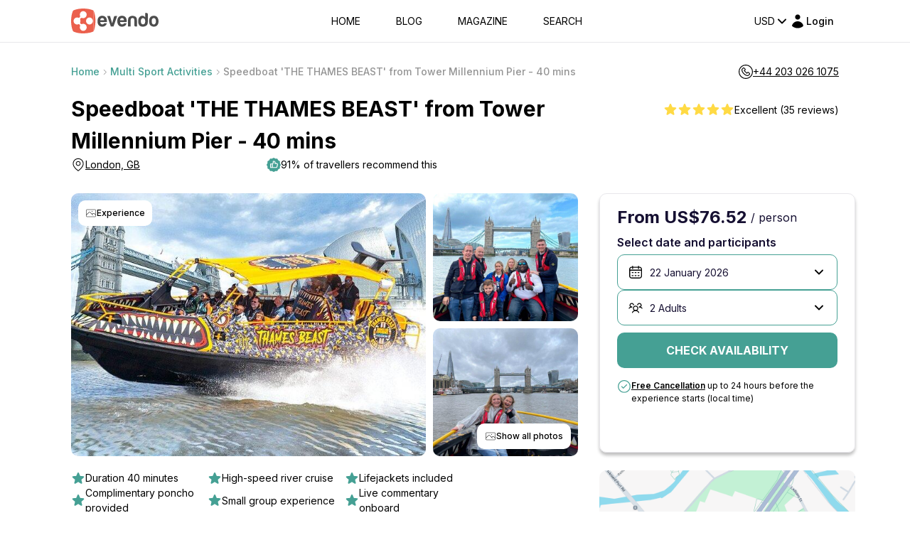

--- FILE ---
content_type: text/html; charset=utf-8
request_url: https://www.google.com/recaptcha/api2/anchor?ar=1&k=6LegHgEqAAAAALe68Wt_KYwxiSI6zz7PCfCHEyQb&co=aHR0cHM6Ly9ldmVuZG8uY29tOjQ0Mw..&hl=en&v=PoyoqOPhxBO7pBk68S4YbpHZ&size=invisible&badge=inline&anchor-ms=20000&execute-ms=30000&cb=t1tk23j98m76
body_size: 48847
content:
<!DOCTYPE HTML><html dir="ltr" lang="en"><head><meta http-equiv="Content-Type" content="text/html; charset=UTF-8">
<meta http-equiv="X-UA-Compatible" content="IE=edge">
<title>reCAPTCHA</title>
<style type="text/css">
/* cyrillic-ext */
@font-face {
  font-family: 'Roboto';
  font-style: normal;
  font-weight: 400;
  font-stretch: 100%;
  src: url(//fonts.gstatic.com/s/roboto/v48/KFO7CnqEu92Fr1ME7kSn66aGLdTylUAMa3GUBHMdazTgWw.woff2) format('woff2');
  unicode-range: U+0460-052F, U+1C80-1C8A, U+20B4, U+2DE0-2DFF, U+A640-A69F, U+FE2E-FE2F;
}
/* cyrillic */
@font-face {
  font-family: 'Roboto';
  font-style: normal;
  font-weight: 400;
  font-stretch: 100%;
  src: url(//fonts.gstatic.com/s/roboto/v48/KFO7CnqEu92Fr1ME7kSn66aGLdTylUAMa3iUBHMdazTgWw.woff2) format('woff2');
  unicode-range: U+0301, U+0400-045F, U+0490-0491, U+04B0-04B1, U+2116;
}
/* greek-ext */
@font-face {
  font-family: 'Roboto';
  font-style: normal;
  font-weight: 400;
  font-stretch: 100%;
  src: url(//fonts.gstatic.com/s/roboto/v48/KFO7CnqEu92Fr1ME7kSn66aGLdTylUAMa3CUBHMdazTgWw.woff2) format('woff2');
  unicode-range: U+1F00-1FFF;
}
/* greek */
@font-face {
  font-family: 'Roboto';
  font-style: normal;
  font-weight: 400;
  font-stretch: 100%;
  src: url(//fonts.gstatic.com/s/roboto/v48/KFO7CnqEu92Fr1ME7kSn66aGLdTylUAMa3-UBHMdazTgWw.woff2) format('woff2');
  unicode-range: U+0370-0377, U+037A-037F, U+0384-038A, U+038C, U+038E-03A1, U+03A3-03FF;
}
/* math */
@font-face {
  font-family: 'Roboto';
  font-style: normal;
  font-weight: 400;
  font-stretch: 100%;
  src: url(//fonts.gstatic.com/s/roboto/v48/KFO7CnqEu92Fr1ME7kSn66aGLdTylUAMawCUBHMdazTgWw.woff2) format('woff2');
  unicode-range: U+0302-0303, U+0305, U+0307-0308, U+0310, U+0312, U+0315, U+031A, U+0326-0327, U+032C, U+032F-0330, U+0332-0333, U+0338, U+033A, U+0346, U+034D, U+0391-03A1, U+03A3-03A9, U+03B1-03C9, U+03D1, U+03D5-03D6, U+03F0-03F1, U+03F4-03F5, U+2016-2017, U+2034-2038, U+203C, U+2040, U+2043, U+2047, U+2050, U+2057, U+205F, U+2070-2071, U+2074-208E, U+2090-209C, U+20D0-20DC, U+20E1, U+20E5-20EF, U+2100-2112, U+2114-2115, U+2117-2121, U+2123-214F, U+2190, U+2192, U+2194-21AE, U+21B0-21E5, U+21F1-21F2, U+21F4-2211, U+2213-2214, U+2216-22FF, U+2308-230B, U+2310, U+2319, U+231C-2321, U+2336-237A, U+237C, U+2395, U+239B-23B7, U+23D0, U+23DC-23E1, U+2474-2475, U+25AF, U+25B3, U+25B7, U+25BD, U+25C1, U+25CA, U+25CC, U+25FB, U+266D-266F, U+27C0-27FF, U+2900-2AFF, U+2B0E-2B11, U+2B30-2B4C, U+2BFE, U+3030, U+FF5B, U+FF5D, U+1D400-1D7FF, U+1EE00-1EEFF;
}
/* symbols */
@font-face {
  font-family: 'Roboto';
  font-style: normal;
  font-weight: 400;
  font-stretch: 100%;
  src: url(//fonts.gstatic.com/s/roboto/v48/KFO7CnqEu92Fr1ME7kSn66aGLdTylUAMaxKUBHMdazTgWw.woff2) format('woff2');
  unicode-range: U+0001-000C, U+000E-001F, U+007F-009F, U+20DD-20E0, U+20E2-20E4, U+2150-218F, U+2190, U+2192, U+2194-2199, U+21AF, U+21E6-21F0, U+21F3, U+2218-2219, U+2299, U+22C4-22C6, U+2300-243F, U+2440-244A, U+2460-24FF, U+25A0-27BF, U+2800-28FF, U+2921-2922, U+2981, U+29BF, U+29EB, U+2B00-2BFF, U+4DC0-4DFF, U+FFF9-FFFB, U+10140-1018E, U+10190-1019C, U+101A0, U+101D0-101FD, U+102E0-102FB, U+10E60-10E7E, U+1D2C0-1D2D3, U+1D2E0-1D37F, U+1F000-1F0FF, U+1F100-1F1AD, U+1F1E6-1F1FF, U+1F30D-1F30F, U+1F315, U+1F31C, U+1F31E, U+1F320-1F32C, U+1F336, U+1F378, U+1F37D, U+1F382, U+1F393-1F39F, U+1F3A7-1F3A8, U+1F3AC-1F3AF, U+1F3C2, U+1F3C4-1F3C6, U+1F3CA-1F3CE, U+1F3D4-1F3E0, U+1F3ED, U+1F3F1-1F3F3, U+1F3F5-1F3F7, U+1F408, U+1F415, U+1F41F, U+1F426, U+1F43F, U+1F441-1F442, U+1F444, U+1F446-1F449, U+1F44C-1F44E, U+1F453, U+1F46A, U+1F47D, U+1F4A3, U+1F4B0, U+1F4B3, U+1F4B9, U+1F4BB, U+1F4BF, U+1F4C8-1F4CB, U+1F4D6, U+1F4DA, U+1F4DF, U+1F4E3-1F4E6, U+1F4EA-1F4ED, U+1F4F7, U+1F4F9-1F4FB, U+1F4FD-1F4FE, U+1F503, U+1F507-1F50B, U+1F50D, U+1F512-1F513, U+1F53E-1F54A, U+1F54F-1F5FA, U+1F610, U+1F650-1F67F, U+1F687, U+1F68D, U+1F691, U+1F694, U+1F698, U+1F6AD, U+1F6B2, U+1F6B9-1F6BA, U+1F6BC, U+1F6C6-1F6CF, U+1F6D3-1F6D7, U+1F6E0-1F6EA, U+1F6F0-1F6F3, U+1F6F7-1F6FC, U+1F700-1F7FF, U+1F800-1F80B, U+1F810-1F847, U+1F850-1F859, U+1F860-1F887, U+1F890-1F8AD, U+1F8B0-1F8BB, U+1F8C0-1F8C1, U+1F900-1F90B, U+1F93B, U+1F946, U+1F984, U+1F996, U+1F9E9, U+1FA00-1FA6F, U+1FA70-1FA7C, U+1FA80-1FA89, U+1FA8F-1FAC6, U+1FACE-1FADC, U+1FADF-1FAE9, U+1FAF0-1FAF8, U+1FB00-1FBFF;
}
/* vietnamese */
@font-face {
  font-family: 'Roboto';
  font-style: normal;
  font-weight: 400;
  font-stretch: 100%;
  src: url(//fonts.gstatic.com/s/roboto/v48/KFO7CnqEu92Fr1ME7kSn66aGLdTylUAMa3OUBHMdazTgWw.woff2) format('woff2');
  unicode-range: U+0102-0103, U+0110-0111, U+0128-0129, U+0168-0169, U+01A0-01A1, U+01AF-01B0, U+0300-0301, U+0303-0304, U+0308-0309, U+0323, U+0329, U+1EA0-1EF9, U+20AB;
}
/* latin-ext */
@font-face {
  font-family: 'Roboto';
  font-style: normal;
  font-weight: 400;
  font-stretch: 100%;
  src: url(//fonts.gstatic.com/s/roboto/v48/KFO7CnqEu92Fr1ME7kSn66aGLdTylUAMa3KUBHMdazTgWw.woff2) format('woff2');
  unicode-range: U+0100-02BA, U+02BD-02C5, U+02C7-02CC, U+02CE-02D7, U+02DD-02FF, U+0304, U+0308, U+0329, U+1D00-1DBF, U+1E00-1E9F, U+1EF2-1EFF, U+2020, U+20A0-20AB, U+20AD-20C0, U+2113, U+2C60-2C7F, U+A720-A7FF;
}
/* latin */
@font-face {
  font-family: 'Roboto';
  font-style: normal;
  font-weight: 400;
  font-stretch: 100%;
  src: url(//fonts.gstatic.com/s/roboto/v48/KFO7CnqEu92Fr1ME7kSn66aGLdTylUAMa3yUBHMdazQ.woff2) format('woff2');
  unicode-range: U+0000-00FF, U+0131, U+0152-0153, U+02BB-02BC, U+02C6, U+02DA, U+02DC, U+0304, U+0308, U+0329, U+2000-206F, U+20AC, U+2122, U+2191, U+2193, U+2212, U+2215, U+FEFF, U+FFFD;
}
/* cyrillic-ext */
@font-face {
  font-family: 'Roboto';
  font-style: normal;
  font-weight: 500;
  font-stretch: 100%;
  src: url(//fonts.gstatic.com/s/roboto/v48/KFO7CnqEu92Fr1ME7kSn66aGLdTylUAMa3GUBHMdazTgWw.woff2) format('woff2');
  unicode-range: U+0460-052F, U+1C80-1C8A, U+20B4, U+2DE0-2DFF, U+A640-A69F, U+FE2E-FE2F;
}
/* cyrillic */
@font-face {
  font-family: 'Roboto';
  font-style: normal;
  font-weight: 500;
  font-stretch: 100%;
  src: url(//fonts.gstatic.com/s/roboto/v48/KFO7CnqEu92Fr1ME7kSn66aGLdTylUAMa3iUBHMdazTgWw.woff2) format('woff2');
  unicode-range: U+0301, U+0400-045F, U+0490-0491, U+04B0-04B1, U+2116;
}
/* greek-ext */
@font-face {
  font-family: 'Roboto';
  font-style: normal;
  font-weight: 500;
  font-stretch: 100%;
  src: url(//fonts.gstatic.com/s/roboto/v48/KFO7CnqEu92Fr1ME7kSn66aGLdTylUAMa3CUBHMdazTgWw.woff2) format('woff2');
  unicode-range: U+1F00-1FFF;
}
/* greek */
@font-face {
  font-family: 'Roboto';
  font-style: normal;
  font-weight: 500;
  font-stretch: 100%;
  src: url(//fonts.gstatic.com/s/roboto/v48/KFO7CnqEu92Fr1ME7kSn66aGLdTylUAMa3-UBHMdazTgWw.woff2) format('woff2');
  unicode-range: U+0370-0377, U+037A-037F, U+0384-038A, U+038C, U+038E-03A1, U+03A3-03FF;
}
/* math */
@font-face {
  font-family: 'Roboto';
  font-style: normal;
  font-weight: 500;
  font-stretch: 100%;
  src: url(//fonts.gstatic.com/s/roboto/v48/KFO7CnqEu92Fr1ME7kSn66aGLdTylUAMawCUBHMdazTgWw.woff2) format('woff2');
  unicode-range: U+0302-0303, U+0305, U+0307-0308, U+0310, U+0312, U+0315, U+031A, U+0326-0327, U+032C, U+032F-0330, U+0332-0333, U+0338, U+033A, U+0346, U+034D, U+0391-03A1, U+03A3-03A9, U+03B1-03C9, U+03D1, U+03D5-03D6, U+03F0-03F1, U+03F4-03F5, U+2016-2017, U+2034-2038, U+203C, U+2040, U+2043, U+2047, U+2050, U+2057, U+205F, U+2070-2071, U+2074-208E, U+2090-209C, U+20D0-20DC, U+20E1, U+20E5-20EF, U+2100-2112, U+2114-2115, U+2117-2121, U+2123-214F, U+2190, U+2192, U+2194-21AE, U+21B0-21E5, U+21F1-21F2, U+21F4-2211, U+2213-2214, U+2216-22FF, U+2308-230B, U+2310, U+2319, U+231C-2321, U+2336-237A, U+237C, U+2395, U+239B-23B7, U+23D0, U+23DC-23E1, U+2474-2475, U+25AF, U+25B3, U+25B7, U+25BD, U+25C1, U+25CA, U+25CC, U+25FB, U+266D-266F, U+27C0-27FF, U+2900-2AFF, U+2B0E-2B11, U+2B30-2B4C, U+2BFE, U+3030, U+FF5B, U+FF5D, U+1D400-1D7FF, U+1EE00-1EEFF;
}
/* symbols */
@font-face {
  font-family: 'Roboto';
  font-style: normal;
  font-weight: 500;
  font-stretch: 100%;
  src: url(//fonts.gstatic.com/s/roboto/v48/KFO7CnqEu92Fr1ME7kSn66aGLdTylUAMaxKUBHMdazTgWw.woff2) format('woff2');
  unicode-range: U+0001-000C, U+000E-001F, U+007F-009F, U+20DD-20E0, U+20E2-20E4, U+2150-218F, U+2190, U+2192, U+2194-2199, U+21AF, U+21E6-21F0, U+21F3, U+2218-2219, U+2299, U+22C4-22C6, U+2300-243F, U+2440-244A, U+2460-24FF, U+25A0-27BF, U+2800-28FF, U+2921-2922, U+2981, U+29BF, U+29EB, U+2B00-2BFF, U+4DC0-4DFF, U+FFF9-FFFB, U+10140-1018E, U+10190-1019C, U+101A0, U+101D0-101FD, U+102E0-102FB, U+10E60-10E7E, U+1D2C0-1D2D3, U+1D2E0-1D37F, U+1F000-1F0FF, U+1F100-1F1AD, U+1F1E6-1F1FF, U+1F30D-1F30F, U+1F315, U+1F31C, U+1F31E, U+1F320-1F32C, U+1F336, U+1F378, U+1F37D, U+1F382, U+1F393-1F39F, U+1F3A7-1F3A8, U+1F3AC-1F3AF, U+1F3C2, U+1F3C4-1F3C6, U+1F3CA-1F3CE, U+1F3D4-1F3E0, U+1F3ED, U+1F3F1-1F3F3, U+1F3F5-1F3F7, U+1F408, U+1F415, U+1F41F, U+1F426, U+1F43F, U+1F441-1F442, U+1F444, U+1F446-1F449, U+1F44C-1F44E, U+1F453, U+1F46A, U+1F47D, U+1F4A3, U+1F4B0, U+1F4B3, U+1F4B9, U+1F4BB, U+1F4BF, U+1F4C8-1F4CB, U+1F4D6, U+1F4DA, U+1F4DF, U+1F4E3-1F4E6, U+1F4EA-1F4ED, U+1F4F7, U+1F4F9-1F4FB, U+1F4FD-1F4FE, U+1F503, U+1F507-1F50B, U+1F50D, U+1F512-1F513, U+1F53E-1F54A, U+1F54F-1F5FA, U+1F610, U+1F650-1F67F, U+1F687, U+1F68D, U+1F691, U+1F694, U+1F698, U+1F6AD, U+1F6B2, U+1F6B9-1F6BA, U+1F6BC, U+1F6C6-1F6CF, U+1F6D3-1F6D7, U+1F6E0-1F6EA, U+1F6F0-1F6F3, U+1F6F7-1F6FC, U+1F700-1F7FF, U+1F800-1F80B, U+1F810-1F847, U+1F850-1F859, U+1F860-1F887, U+1F890-1F8AD, U+1F8B0-1F8BB, U+1F8C0-1F8C1, U+1F900-1F90B, U+1F93B, U+1F946, U+1F984, U+1F996, U+1F9E9, U+1FA00-1FA6F, U+1FA70-1FA7C, U+1FA80-1FA89, U+1FA8F-1FAC6, U+1FACE-1FADC, U+1FADF-1FAE9, U+1FAF0-1FAF8, U+1FB00-1FBFF;
}
/* vietnamese */
@font-face {
  font-family: 'Roboto';
  font-style: normal;
  font-weight: 500;
  font-stretch: 100%;
  src: url(//fonts.gstatic.com/s/roboto/v48/KFO7CnqEu92Fr1ME7kSn66aGLdTylUAMa3OUBHMdazTgWw.woff2) format('woff2');
  unicode-range: U+0102-0103, U+0110-0111, U+0128-0129, U+0168-0169, U+01A0-01A1, U+01AF-01B0, U+0300-0301, U+0303-0304, U+0308-0309, U+0323, U+0329, U+1EA0-1EF9, U+20AB;
}
/* latin-ext */
@font-face {
  font-family: 'Roboto';
  font-style: normal;
  font-weight: 500;
  font-stretch: 100%;
  src: url(//fonts.gstatic.com/s/roboto/v48/KFO7CnqEu92Fr1ME7kSn66aGLdTylUAMa3KUBHMdazTgWw.woff2) format('woff2');
  unicode-range: U+0100-02BA, U+02BD-02C5, U+02C7-02CC, U+02CE-02D7, U+02DD-02FF, U+0304, U+0308, U+0329, U+1D00-1DBF, U+1E00-1E9F, U+1EF2-1EFF, U+2020, U+20A0-20AB, U+20AD-20C0, U+2113, U+2C60-2C7F, U+A720-A7FF;
}
/* latin */
@font-face {
  font-family: 'Roboto';
  font-style: normal;
  font-weight: 500;
  font-stretch: 100%;
  src: url(//fonts.gstatic.com/s/roboto/v48/KFO7CnqEu92Fr1ME7kSn66aGLdTylUAMa3yUBHMdazQ.woff2) format('woff2');
  unicode-range: U+0000-00FF, U+0131, U+0152-0153, U+02BB-02BC, U+02C6, U+02DA, U+02DC, U+0304, U+0308, U+0329, U+2000-206F, U+20AC, U+2122, U+2191, U+2193, U+2212, U+2215, U+FEFF, U+FFFD;
}
/* cyrillic-ext */
@font-face {
  font-family: 'Roboto';
  font-style: normal;
  font-weight: 900;
  font-stretch: 100%;
  src: url(//fonts.gstatic.com/s/roboto/v48/KFO7CnqEu92Fr1ME7kSn66aGLdTylUAMa3GUBHMdazTgWw.woff2) format('woff2');
  unicode-range: U+0460-052F, U+1C80-1C8A, U+20B4, U+2DE0-2DFF, U+A640-A69F, U+FE2E-FE2F;
}
/* cyrillic */
@font-face {
  font-family: 'Roboto';
  font-style: normal;
  font-weight: 900;
  font-stretch: 100%;
  src: url(//fonts.gstatic.com/s/roboto/v48/KFO7CnqEu92Fr1ME7kSn66aGLdTylUAMa3iUBHMdazTgWw.woff2) format('woff2');
  unicode-range: U+0301, U+0400-045F, U+0490-0491, U+04B0-04B1, U+2116;
}
/* greek-ext */
@font-face {
  font-family: 'Roboto';
  font-style: normal;
  font-weight: 900;
  font-stretch: 100%;
  src: url(//fonts.gstatic.com/s/roboto/v48/KFO7CnqEu92Fr1ME7kSn66aGLdTylUAMa3CUBHMdazTgWw.woff2) format('woff2');
  unicode-range: U+1F00-1FFF;
}
/* greek */
@font-face {
  font-family: 'Roboto';
  font-style: normal;
  font-weight: 900;
  font-stretch: 100%;
  src: url(//fonts.gstatic.com/s/roboto/v48/KFO7CnqEu92Fr1ME7kSn66aGLdTylUAMa3-UBHMdazTgWw.woff2) format('woff2');
  unicode-range: U+0370-0377, U+037A-037F, U+0384-038A, U+038C, U+038E-03A1, U+03A3-03FF;
}
/* math */
@font-face {
  font-family: 'Roboto';
  font-style: normal;
  font-weight: 900;
  font-stretch: 100%;
  src: url(//fonts.gstatic.com/s/roboto/v48/KFO7CnqEu92Fr1ME7kSn66aGLdTylUAMawCUBHMdazTgWw.woff2) format('woff2');
  unicode-range: U+0302-0303, U+0305, U+0307-0308, U+0310, U+0312, U+0315, U+031A, U+0326-0327, U+032C, U+032F-0330, U+0332-0333, U+0338, U+033A, U+0346, U+034D, U+0391-03A1, U+03A3-03A9, U+03B1-03C9, U+03D1, U+03D5-03D6, U+03F0-03F1, U+03F4-03F5, U+2016-2017, U+2034-2038, U+203C, U+2040, U+2043, U+2047, U+2050, U+2057, U+205F, U+2070-2071, U+2074-208E, U+2090-209C, U+20D0-20DC, U+20E1, U+20E5-20EF, U+2100-2112, U+2114-2115, U+2117-2121, U+2123-214F, U+2190, U+2192, U+2194-21AE, U+21B0-21E5, U+21F1-21F2, U+21F4-2211, U+2213-2214, U+2216-22FF, U+2308-230B, U+2310, U+2319, U+231C-2321, U+2336-237A, U+237C, U+2395, U+239B-23B7, U+23D0, U+23DC-23E1, U+2474-2475, U+25AF, U+25B3, U+25B7, U+25BD, U+25C1, U+25CA, U+25CC, U+25FB, U+266D-266F, U+27C0-27FF, U+2900-2AFF, U+2B0E-2B11, U+2B30-2B4C, U+2BFE, U+3030, U+FF5B, U+FF5D, U+1D400-1D7FF, U+1EE00-1EEFF;
}
/* symbols */
@font-face {
  font-family: 'Roboto';
  font-style: normal;
  font-weight: 900;
  font-stretch: 100%;
  src: url(//fonts.gstatic.com/s/roboto/v48/KFO7CnqEu92Fr1ME7kSn66aGLdTylUAMaxKUBHMdazTgWw.woff2) format('woff2');
  unicode-range: U+0001-000C, U+000E-001F, U+007F-009F, U+20DD-20E0, U+20E2-20E4, U+2150-218F, U+2190, U+2192, U+2194-2199, U+21AF, U+21E6-21F0, U+21F3, U+2218-2219, U+2299, U+22C4-22C6, U+2300-243F, U+2440-244A, U+2460-24FF, U+25A0-27BF, U+2800-28FF, U+2921-2922, U+2981, U+29BF, U+29EB, U+2B00-2BFF, U+4DC0-4DFF, U+FFF9-FFFB, U+10140-1018E, U+10190-1019C, U+101A0, U+101D0-101FD, U+102E0-102FB, U+10E60-10E7E, U+1D2C0-1D2D3, U+1D2E0-1D37F, U+1F000-1F0FF, U+1F100-1F1AD, U+1F1E6-1F1FF, U+1F30D-1F30F, U+1F315, U+1F31C, U+1F31E, U+1F320-1F32C, U+1F336, U+1F378, U+1F37D, U+1F382, U+1F393-1F39F, U+1F3A7-1F3A8, U+1F3AC-1F3AF, U+1F3C2, U+1F3C4-1F3C6, U+1F3CA-1F3CE, U+1F3D4-1F3E0, U+1F3ED, U+1F3F1-1F3F3, U+1F3F5-1F3F7, U+1F408, U+1F415, U+1F41F, U+1F426, U+1F43F, U+1F441-1F442, U+1F444, U+1F446-1F449, U+1F44C-1F44E, U+1F453, U+1F46A, U+1F47D, U+1F4A3, U+1F4B0, U+1F4B3, U+1F4B9, U+1F4BB, U+1F4BF, U+1F4C8-1F4CB, U+1F4D6, U+1F4DA, U+1F4DF, U+1F4E3-1F4E6, U+1F4EA-1F4ED, U+1F4F7, U+1F4F9-1F4FB, U+1F4FD-1F4FE, U+1F503, U+1F507-1F50B, U+1F50D, U+1F512-1F513, U+1F53E-1F54A, U+1F54F-1F5FA, U+1F610, U+1F650-1F67F, U+1F687, U+1F68D, U+1F691, U+1F694, U+1F698, U+1F6AD, U+1F6B2, U+1F6B9-1F6BA, U+1F6BC, U+1F6C6-1F6CF, U+1F6D3-1F6D7, U+1F6E0-1F6EA, U+1F6F0-1F6F3, U+1F6F7-1F6FC, U+1F700-1F7FF, U+1F800-1F80B, U+1F810-1F847, U+1F850-1F859, U+1F860-1F887, U+1F890-1F8AD, U+1F8B0-1F8BB, U+1F8C0-1F8C1, U+1F900-1F90B, U+1F93B, U+1F946, U+1F984, U+1F996, U+1F9E9, U+1FA00-1FA6F, U+1FA70-1FA7C, U+1FA80-1FA89, U+1FA8F-1FAC6, U+1FACE-1FADC, U+1FADF-1FAE9, U+1FAF0-1FAF8, U+1FB00-1FBFF;
}
/* vietnamese */
@font-face {
  font-family: 'Roboto';
  font-style: normal;
  font-weight: 900;
  font-stretch: 100%;
  src: url(//fonts.gstatic.com/s/roboto/v48/KFO7CnqEu92Fr1ME7kSn66aGLdTylUAMa3OUBHMdazTgWw.woff2) format('woff2');
  unicode-range: U+0102-0103, U+0110-0111, U+0128-0129, U+0168-0169, U+01A0-01A1, U+01AF-01B0, U+0300-0301, U+0303-0304, U+0308-0309, U+0323, U+0329, U+1EA0-1EF9, U+20AB;
}
/* latin-ext */
@font-face {
  font-family: 'Roboto';
  font-style: normal;
  font-weight: 900;
  font-stretch: 100%;
  src: url(//fonts.gstatic.com/s/roboto/v48/KFO7CnqEu92Fr1ME7kSn66aGLdTylUAMa3KUBHMdazTgWw.woff2) format('woff2');
  unicode-range: U+0100-02BA, U+02BD-02C5, U+02C7-02CC, U+02CE-02D7, U+02DD-02FF, U+0304, U+0308, U+0329, U+1D00-1DBF, U+1E00-1E9F, U+1EF2-1EFF, U+2020, U+20A0-20AB, U+20AD-20C0, U+2113, U+2C60-2C7F, U+A720-A7FF;
}
/* latin */
@font-face {
  font-family: 'Roboto';
  font-style: normal;
  font-weight: 900;
  font-stretch: 100%;
  src: url(//fonts.gstatic.com/s/roboto/v48/KFO7CnqEu92Fr1ME7kSn66aGLdTylUAMa3yUBHMdazQ.woff2) format('woff2');
  unicode-range: U+0000-00FF, U+0131, U+0152-0153, U+02BB-02BC, U+02C6, U+02DA, U+02DC, U+0304, U+0308, U+0329, U+2000-206F, U+20AC, U+2122, U+2191, U+2193, U+2212, U+2215, U+FEFF, U+FFFD;
}

</style>
<link rel="stylesheet" type="text/css" href="https://www.gstatic.com/recaptcha/releases/PoyoqOPhxBO7pBk68S4YbpHZ/styles__ltr.css">
<script nonce="NRO2YkdRDZPHgSBG461D-Q" type="text/javascript">window['__recaptcha_api'] = 'https://www.google.com/recaptcha/api2/';</script>
<script type="text/javascript" src="https://www.gstatic.com/recaptcha/releases/PoyoqOPhxBO7pBk68S4YbpHZ/recaptcha__en.js" nonce="NRO2YkdRDZPHgSBG461D-Q">
      
    </script></head>
<body><div id="rc-anchor-alert" class="rc-anchor-alert"></div>
<input type="hidden" id="recaptcha-token" value="[base64]">
<script type="text/javascript" nonce="NRO2YkdRDZPHgSBG461D-Q">
      recaptcha.anchor.Main.init("[\x22ainput\x22,[\x22bgdata\x22,\x22\x22,\[base64]/[base64]/[base64]/[base64]/[base64]/[base64]/KGcoTywyNTMsTy5PKSxVRyhPLEMpKTpnKE8sMjUzLEMpLE8pKSxsKSksTykpfSxieT1mdW5jdGlvbihDLE8sdSxsKXtmb3IobD0odT1SKEMpLDApO08+MDtPLS0pbD1sPDw4fFooQyk7ZyhDLHUsbCl9LFVHPWZ1bmN0aW9uKEMsTyl7Qy5pLmxlbmd0aD4xMDQ/[base64]/[base64]/[base64]/[base64]/[base64]/[base64]/[base64]\\u003d\x22,\[base64]\\u003d\\u003d\x22,\x22woXDm8Kjw6wLN2ldd1PCkMKCw7sQZ8O2KFPDtsKrX1LCscO5w5hmVsKJIMK8Y8KOKsKRwrRPwqvCgB4LwpVRw6vDkTVuwrzCvkMnwrrDokRqFsOfwoVAw6HDnnHCtl8fwprCmcO/[base64]/wr/[base64]/[base64]/[base64]/DlxYfw4LCiw0ETVdDwodGDMO9EMKpw7bCkkfCk3TCu8K1VsKiGyZAUBI2w7HDvcKVw5zCs11OdArDixYVDMOZeiBfYRfDuBrCkAskwpMTwrUHZ8K1wpJFw6UmwphITcOtCEciHiLCkXfClBkbYy4BTRLDncK8w7w0w43DksKKw5hgw7TCn8KvHipUwoDDpy/ChXxUQcOhZsOWwpTCocK2woDCm8ORdmLDoMOTb0vDlj0NRzZFwqdZwqEWw4zDnMKHwoXCscKrwrtffg7DmG8yw4XClMKQTD9Hw6l4w7lDw6nCtcKKw4HDm8OLSSpiwqM3woBsQh/[base64]/[base64]/[base64]/DqAk3woV9wq14KGhgwprCusKPL8Oof3jDuGMPwqvDo8Olw5zDin5qw4LDv8K4dsKTWhVbRznDr1UdS8KWwo/Dh18aOE5WSyPCvm7DjjIkwoY+DXfCkjbDgWxzB8OOw5TCt1TDt8OEal9Gw4hHc01Vw47DrcOMw5h8wrUnw7VpwrDDkz43TnzCp2cLbcKbMcKtwp/DixnCpRjCjggFVsKRwo15LD3CvMOnwrDCrADCrMO6w6zDvEZ1LQbDljDDjcKBwoVYw7fCjWBpwp/DhEULw5fDrXIcC8KYW8KZKMKwwoJ1w5zDmsOpHlPDpTDDmR/Cv0zDl0LDslvClyLCmsKQM8OSE8KLGMKtelbCuW5vwojCsFIvNkUXBhLDrUjCjCfCg8K6ZmU9wptcwrp5w5nDisOmVmo+w4nCiMKOwpfDi8KTwp7Ds8O3U0/CtQc8MMKZwq3DlE8lwrB/WzPCiihqw7jCocOSawjCvMKkZ8OQw4HDkhcUbsO3wrzCpx9pNsOIw5M5w6lNwr/Dvw/DgQUFK8Oew50Yw6YYw7gSYcKwDhTDqcOowoYNaMO2V8KIdBjDrsK0C0IXw4ozwojDpMKyUnbCo8OOQ8OzQ8K9M8KqX8KVbMKcwqPCjzoEwqZ0V8OeDsKTw5lcw6tqdMOWfsKAVsKsDMObw4UPG0fCjljDv8O9wq/DisOrQ8KpwqbDjsOSw5kkGcKrIcK8w7UswqUsw4d+wqglwq7DgcO3w5jDi3hyWsKpFMKgw4UQwo/Cp8K5w5QqVDl/w6XDqFlRBS/Cql4sLcKow6RuwpHCphhXwrDDum/DtcOCwo/DrcOjworCpsKTwqRTTMOhD2XCs8KINcKYY8OGwpJbw5LDglIqwrLDg1sow4/[base64]/DiQQjEx3Co8OewoB/RisHwobDggLCscO8w4I2w7nCti7Dglw/bkfCgX/Dhk4RE2vDlBXCsMKRw5zCucKMwqcoYMOkRcODwpfDlnfCkVfDmRjDmCXDjEHCmcOLw7pbwrRlw41gQH/[base64]/CijcfwrcWw54TX01Nwot3wrY7w7/DiDkTw4fCqsOcwr9QLMOIU8OCwoAVwpfCriLDrsKSw5LDqcKkwrgtUsOhwqIpaMOUwrTDtMKPwplPRsKnwrQ1wo3CjC/CuMKxw6ZJF8KIP35CwrvCv8K/DsKXaEBnUsOrw4tIWcK8J8Kpwq0EOGMzY8O4F8KywpN9DsO0V8O2w4NJw5jDkDbDpcO8w4rCq3rDpsO/FhrCi8KUKcKAFcOSw7/[base64]/ChcOtwqbDhMKhS8K2wpbDpyHDsBpbeEDCgkkxTWpewpnCucO0K8K/w5AowqfCmD3ChMOHHkjCl8O5wovCgmoCw7ppwqPCtEHDtMOvwpVawrk0Ll3DvQPChsOEw4kiwovDhMK0wo7DkcOYAzwkwrDDvjBXPGfCv8K7PsOoHMKIw6BPXcK6PMKYwpclNRRdPxxYwq7CvWTCg1YpIcOdckPDpcKMOk7CpsKkFcKyw5FfIEDCgRhcKz/[base64]/DncOeBm1RwofCsMKPdcKawo5fREBiw70mwpXDvU4uwpjCqQZZXhzDuzbCvTnChcKtLsOrwpUUUz7CgSfCrinCvjPDn38pwqxLwoBLw7LCjyLDsQDCucO8RG/Ct3LDkcKYf8KdJCtwG0bDq1sxwpbCpsKfwrnDjMOawpHCtjLCuHDCkXjDkwTCkcKFZMKdwrQ2wpxMW0x/[base64]/ZsOHw5cMwo/DncOzwrJRwrMYwqjDjmYScijDgcKaQ8KFw61oYMOoecKfSxjDgsOME0EzwoXCksK2ZMKtCmPDnh/[base64]/DrsOMwpzDkMOpwq/DvTzDhFzDrsOGwoh0wrvCnMO/D3xSNsOdw6LDhjbCijPDjw/DrMOqETgdEmk2H29Iw4VSw6NRwr/DmMOsw41ywoHDnWDDmyTDtRgSWMKWPCUMHMKOIsOuwpTDuMKLLlFYw7XCusK3wpJowrTDo8KGajvDjcKdNVrDiW9hw7oDH8KGJnhGw7R9w4sqwr/[base64]/[base64]/DvU7CusOZw6PCk1/CqnF7Ni/DlcK8w5cRw6rDtV/CgcO5d8OUDMK0w5fCssK+w6R6w4HCnhLCtcOow6bCil3DgsOtAsOjS8O0VirCtMKZT8KxOWRgwqxBw4jDnVDDk8KEw71Owr8AVHNww6rCusO3w6LCjsOswrLDiMKiwrNlw5tDP8KCE8O4w6/ChMOkw7DDusKAw5QUw77DrXRgWWJ2AsOCw4lqw4XCmHnCoQ/DusOdwpXDog/[base64]/Diisow4jCgzRQa8OgXcKLRMKuCcOYckfDrTVawo3Cpz3DjgE1RsKMwooxwrrDm8O9YcOjPnrDjsOKb8OHUcKhw6DDnsKsNglQcsO2wpDDo17CkC0MwoJsb8K4wrrDt8OmJzwoT8O3w57DgHIUBsKPw6fCll3DuMK5w61/YWN0wrPDilLCqcODw6MFwpHDusKgw4jClEdGIE3CnMKOM8K5wpnCrsK5wq43w43CoMK3MW7DhsO3dgTCqsKcUy7CsynCm8OdcxjCgiTDn8Kgw7Nje8OHdsKNI8KCGB/CuMO6GcOlIsOHbMKVwpXDs8KDdhQgw4XCsMOIJ3jCr8OKOcKiP8KxwpxmwpptV8KEw43Cr8OMccO2Ow/Dhl/CtMOPwrsSwp1+w7d7woXClG3Ds2HCnyjCgAjDrsOrCcO/wrnCosOJwpnDusOUwq3Cj0wbdsO9XyHCrQsRw6LDrz5Xw4E/DkbCnkjClHzCuMKeSMKdJMKZe8OmO0dWHE0dwoxRKMOBw53CnHQCw68iw7XCh8KiYMK8woVcw5vDgE7CujBEVBnDtVvDtih7w6ZMw5B6clbCkcO6w7nCrsKaw7APw6nDnsOOw49uwowvSsOTAsO6McKDZMOjw6PCo8O4w5LDscKKPxttPjJ9wrzDqsKiN3/Co3VOEMOUNcO/w7zCh8KoMsOEQcOnwpTDj8KBwqPDt8OnDRx9w54Xwo4lPsOzBcOCeMOpwoJkH8KyDWfDs07DuMKIwqgLdXTCvCPDt8K6RMObc8OUFcOkwqF3UcKrSB4gVC/DrWXDhsKgw7ZwCWjCmjZ0dTtnU04EOsO4w7jCiMO2VMOie2EbKmrCsMOHQMO3JMKiwrcUWMOtw7ZGFcK/w4cAMAcUKXYfcloRYMOEGEnCn0DDtgs+wqZ5wqLCl8O9NHwzwp5qIcKqw6DCr8Kpw6/CqsO5w5LDl8OpKsKqwqA6wr/CmVDDo8Krb8OXecOPCBvDsWdkw5czRMOKwpbDnGsDw7goBsKVUkXDm8OYwp1Uw7DCpzM0w6jCsABNwp/DqWEpwotnwrpmBDHDkcOqZMOCwpMLwr3CrcO/[base64]/Ch8OZQgDCosKkCkkVwrNmwo9uFMKYPcO+w7M1wrPCr8OFw74KwqFGwpMXAz7Dj3jCv8KhCGRbw57DtxnCrMKdwq4RDsKfwpHDpyUOfcKbPGTCicOfT8KPw7Ulw798w5pzw4InAsOcQxFJwql2w4XDqsOCS3ELw6TConQ2JMK9w7/CqsOswq0OYWjCrMKSfcOAGBXDtCLDuVfCl8KnThHDnBHCv1TDn8KAwozDjh0UEFcTczBadcK5fMOuwoPChU3DoWE0w67CrHgWHl/DgAXDkcKCwqvCm2s9JsOgwqgXwp9gwr7CpMKkwqgYWMKvP3Yhwp89wprCisOgdnMfDARAw45Vw7hYwqPCr23DsMKbwqElf8Kuw5bCmhLCoRHDmMOXSArDiEJjWmjCgcKsUw18OkHCu8KAZSk9FMONw6htRcOcwqvCr0vDnXV9wqZeG0I9w4A7VCTDqX/CuzbDhcOMw6nCkgg8JljCp302w4nCl8KqY2d2N0DDtiUSdMK2wrbDn0fCqiPCssOfwrfDtRfCtlvCvsOww4TCosKyU8OAwrV+JGoYAnzCi1zCvDZew47DhsOfWx1nI8OZworCi03CmQZXwpjDlkVGdsK8I1nCsiPClsODFsOhIw/Dr8OKW8K+OcKIw7DDqn03IiTDlUsvwrp3wqbCsMK6esKMSsOOMcO7wq/DtcO1wrQlw4gpw5TCuTPCrTJKXWtCwpkKw4XCvk5hcjxtZmVPw7YXSV0OLsOVwpDDnhDCmAlWH8O+w7lSw6Emwp/DoMOlwr0aB1LDisKQVF7CtWMcwqNfwq7CmMO4XMK/w7RHw7XChGx2K8O2w67DnWfDvjrDocKtw55JwpFEc0oGwo3DhcK/w5vCgh9tw63Dk8KUwqlPaEZ0woPDkBXCpRNBw47DvDnDpTl3w7HDhSPCrW8Gw4TCuW7DrMOyLMKvVsKTwoHDlzPCu8O5HcOSXFBOwrfDsHXCsMKpwrfDmMKbYMODwpDDkiVFFsK4w77Du8Kdc8Oqw7TCq8ODDMKNwrZxw7d4cQYxdsO5I8Kbwp5Ywro8wqBATlZ/[base64]/ClcK2L8OvLzDCoxXDvsO4V8Kzw7bCuTgoc096w5/ClcKfcXvDh8Oowo5MV8KZwqQxwqPDtBDCj8K9ORhFNnUtacKYH2NTw6LDkD7DoEvDnzTCjMKhwpjDjUxKDiQlwr3CkW01woFhwp1UGMOhGT/Dk8KCBcO9wrRPdMOOw6TCgMKNazzCmsOYwpZSw7/CgMOJTgYZLsK9wo/DosKgw6VlC21vSQcywpHDq8KNwoTDlMOAdsOaB8KZwr/[base64]/DsAhCM8Ofw77DgDnCjB5Hw6USw5bCr8OJw5NlNiB5OcKZX8K8BsO2w6BAwrzCscOsw6waF1guAsKRGygKOX4Cw4TDlDbCkWNKcEAnw4zCnj5gw7PCilVKw4/[base64]/[base64]/N8K3wqrDpMOlwobCtMKENCTDtmXDscOuQ8OZw45ZXGMOVB3DrWR+wrLDlW4gU8Otwo7CnMOxUDlAwqMnwofDsB3DpnUMwo4XQcKYExJ6w67Cjl3CnUFYVk7Cpj9Ce8KXNMOkwrzDmmwTwr1XWMOlw7DCkcK6BcKvwq/Dk8Kmw7QZw6AiUMKzwrLDmMKHBytMScObbMOtE8Ozw6F2cTNxwpQgw50Ud3sgagLCqXVNIsKtUl0/[base64]/DmcKRwrnDj8OCaMOTbRwgwppWJRB9dsKga3/CkMOYO8KpwpVCRHjDpRcdbWbDjMKSw6ooaMKpaygKw7ciwoRRwqYzwqPDjH3Co8KSehUycsKDccOIQsOHfExHw7/DrEghwowbeBDDjMOswqMFBlBpw4h7wprCnMKgfMK5GippdkfCgcKzc8OXVMKbflsNN07Di8KDFsOpw6fDkCjDjEB6Y3jDniQQJ1Asw5bDnx/[base64]/Pg5rHMK5wrnDhAUfSlfCh3HDo8OsF8O4wqPDq8OiSWMwPQYJeQnDhDbCqFfDmFoswpUKwpUvwo93DTUvG8KZRjZCwrpNPibCqMK5K23DscO6csKEN8OAw43Cu8KiwpYhw4hVw60NTcOwfsKZw7/Dr8Ozwp4gGMOnw5gQwqLCisOMOcOswqdmwrYTVl1RGzcnwrDCqsKSecK6w5skw5LDqcKsI8OHw7/CvTrCoSnDlQsUwocrPsOLwqHDpMKrw5nDp0HDsXksQMKMIjVkwo3Dg8KaecOqw6pcw5BQwpXDsFbDosO3AcO/SnpdwrFNw6s/VH0+wrBmwrzCtgMtwoJYSsOkwqXDocOCwqZDPsOoYjRvwqR2BMO6wpbClF/Drlp+Aw9Bw6MWwqvDjMKNw7TDhMODw5fDqsKUVsOLwr7Dm18cD8KBTsKnw6Zhw4bDpMKVQUfDt8OpFwrCqMOtUcOSFHEAw4PDkSXDkFPDjMKgw67Dl8K4QF18IsO1w7NpR0BYwqnDqTc7fsKRwoXCnMKHH2zDjRc+XxHCoV3Dt8K/wpfDrFzCsMKmw7jCtGjCjT/DnBsjWMOaTmIiQR3DgjxCTVsqwo7ClMK+JUxsfRnCrcOFwoIpIQ0uWlbCuMOlw57DrsKlwobDswPDrMOnwpzCtm95wofDvMOZwpjCrcK+aXzDmcK/wrhEw4kGwrfCnsOWw6Rzw5VSMyJHEMOnIy/[base64]/[base64]/[base64]/[base64]/Cl8KaATzDnjUmL8OnwpHDhMKHXnbDoGPCmcKUNsOpX2/Dv8OHKsOmwrTDoV5qwpTCuMOYSsKvYsOVworCiDJ3axPDiCXCixJsw6kpw4zCuMO7HMKCOMKUw55heXYxwo/[base64]/YQIrbcOJwqAUF8Ovwq/CqMOAw49nUANawpXDgSnCsMK/[base64]/DvXHDoR/Di8KRG0rDuW/CjyTDmCZLwrFcwo5uwr7Dtj00wqfCp1gPw7TDo0vCnkrCmUTDn8KSw50+w5fDrcKTNxnCoHHCgxZECmPCvMOewq/CtsOHGcKew642wpnDhxwyw7PCoUFxScKkw6XCusKONMKaw4UwwqDCgMOhe8OGwrXCnBHDhMOXYFodEwNDwp3DtznCncOtwpxQw6/Dl8KDwqHCiMOrw7gVAX0mwp4Aw6F1Hh4ZHcKNLVXChE1ZS8O/wr0Xw7cIwqjCuATCu8K2FXfDpMKnwrhOw6QsC8OWwqbCumQuEsKewp1qYFfCgRVqw6/DuTnDgsKnCMKNLsKEKMKdw5g8wozDpsO3IsKUw5LCgsOnD1MPwrQewrvDicO/Q8ObwqVHwqPChsKrwqMSBm/CqMKTJMOrOsOBN0EGwqJUMVExwrPDscKJwo1LZMK4IMO6KsKXwr7DmTDCtRl9wpjDksOQw5LCtQfDnmcJw4dwG0PClzcpZMOlw7oPw63Ds8KIPTtDP8KXVsOCworCg8Klw4HCs8KrIQ7DgMKSQsKzw7XDmCrCisKXG2JSwok/wqLDh8KFw7ENMMKxaGfDr8K7w4/CmVTDjMOUKcOiwqNcJzcHIyVWHxJXw6XDlsKfeXpww77DhxobwoFyZsOxw4XDhMKuw4zCtn4wVwgqUBt/F2BWw4/DkA5aBsOPw7Erw6vDqDVUWcOyL8KeU8K9wo3CtcOAHUd3VEPDv28rKMO/LlHCohg7wpjDqsOBSsKew7HDiUDCusOzwo9Ewq59YcOIw7TDn8Ojw4pQw7bDn8K4wr7DuyvChjbCk0XDkMKRw7DDuRnClsORwqvDm8KMFVcWw7ckwqBAbMOYVA/DisK5SyXDrsOvOmDCgwDDm8KxGsO/bXQSwrLCnlQzw6ouwpEGwq3CmCjDg8KIOMKKw6s3QB4/[base64]/DjwIuwr8WaznDvcKQOsOnNMK8w7MEwqTClcKmOSZgJMKBKcOEJcKXElAnAMOfw4PDnAjDhsO8w6h1M8KRZlVvNMKVw4/CtsOLEcOlw4sVVMOvw6YxIxLDl0TCicO3wpp+H8Kcw6ktTAh9wooXNcOyI8O2w4Iha8KaCRQ2woHCgcK7wrt2wpLDnsK1Hm7Do2DCr1kcJsKLwrkOw7rCmWsScHo/[base64]/DusKkS8Oyw6IXCcObwrnDjhLDvMKILcKywp0ew53DkCgAQhjCi8K+EWZsW8OsMTlAOCvDoxvDjcOww5PDrBkRPSQoNjzDj8OQQMKoOgI0wpAtEsOsw59VJ8OKNMOvwp5COnlWwofDg8OydTLDtMOFw5h3w43Dv8KDw6PDuV/DjsOswqhEMcK3QHrCncOFw4bDkTYlG8KNw7xCwp/CtzkZw5bDucKLwpfDjsKBw68zw6nCvsOOwqNCDgNKJkcQVg3CixF/Bk0iTiwmwpIYw6xgesOrw68OCj7Dk8O4PcOlwrM9w6EIw77Cr8KZYCkdAEDCi0I6wpnCjgkfwpnChsOJUsK0AiLDmsOsdnfDkWAFRWLDrcOGw60xP8Kow5kTw5Jzwql0w4zDvMOQdMO/wpU+w40Ib8OqO8Kxw4TDpcKmDmsJw7PChW8YUUNiRcKdbidWwqDDoVbCvTNhQMOQU8K+aWXCqkrDm8Oqw7TCgsO7wr56LEfCsQZ4woJ/[base64]/DvxrDt8KpMk/Dh8KyAGQSeMKGNjxrVsOsNAHDvcK5w6JNw4vCosKMw6Y0wogBw5LDokHDrjzCo8KlP8K0KR7CiMKPK3PCtcK1d8OAw5k/w7dGUjMDwqAFZADCicKNwonDkwZCw7FAUsKPYMOWN8Klw4wdKkEuwqDCksKAXsKlw6fCoMKEZ2dwcMKVwqPDrcKbw6rCv8KmCmXClsOWw7HCj1bDuijDhjIbVX/DtcOiwpQbLsKaw6ZVHcOcWsOKw6Y4UzPCtBjDiVnDgVTCiMOrWiXCgSZrw7LCsxHDosOwWkAHw7bDocOHw4AmwrJuGigoQh1Hc8ONw717wq9Kw6/DvCw2w4sEw7BXwr8TwpbCjMKCDMOHOF9GAMKawq5RNsKaw5LDmcKYwoUGKsOaw4dhCFl+e8O/bAPCisKgwrdmw4JpwoHDhsOXI8OdMnXDhMK+woU+M8K/UX9cRcOOVAhTDGdgK8KAYG/Dg0zCvV8oA1rCgnYpwpd6wosdw63Cv8KywrfCrsKlZsKRHW/Dtg7Dix4pFMKdUcKgaB4Rw7TDhnJYZsKKw6pnwqt0wqtAw60zw7HDq8KcZcKFUsKhd0IDw7d/w48dwqfCl2wAMU3DmGc+MmxJw5JkEDdzwqpAZl7DlcOHKllmD2ltw6XCixZgRMKMw5NRw4TCsMO6MwhJw4HCizJNwqdlOlDCuxFOEsOCwotLw7zCmMKRX8OKIzPDgl5/wq/Cq8OfbEBWwpnCiGYBw5XCkkDDjMOKwoEUPsKnwotuesOBEDrDrDV3wrtAwqEVwrPClAXDnMKoPnTDoy3DoS7DiC/CplBiwpQDc27DuWzChlwsKMKsw6vCq8KHDV/CuXpyw7DCisK6wq1QblfDlMKNGcKFIsOAw7BjJA/[base64]/DhyPDg8OqwpYLLcKUw4vCr2vCkMK7bsKBw6Y4FsKCwrHDpHDDuz7ClsK+wpLCpxvDsMKWcsO+w6fCpUQaP8OpwrFPbcOyXh5OS8OmwqkOwrBjwr7DnV1Yw4XDryl+NGADdsOyXTQGS1LDk096aT1qYDcgbBXDixLDglLDnyjCv8KuaSHDiCLDnk5Pw5TDrz4Pwpdvw7/Dk3XCsQ9lVBDCuV4MwqzDqmPDv8OgWUvDj00XwpxSN2PCnsKQw7x5w4PCoC4EVQsNwp8IDMOjE0DDqcOxw6AtaMKFLMK5w5EGwoVXwrtiw57Cv8KeFBvCtBDDucOOK8KfwqU/w4LCl8Ojw5nDtyTCvA3DohM+bsK8wp5/wq43w4NAWMO4X8K2woHDi8KsWlXClHfDrcOLw5jDtFDCj8Kywq1hwotiw7gcwoZNc8KAcHfCjsOoO05KCMOlw6ZHZ1YDw4FqworDknZdWcO4woADw5NcGcOOZ8KJwr/CmMKYaH7CtQzDm0XCisO+IMO3wocVMn/CjD/CosOSwr3Ct8KBw73CqCnChcOkwrjDoMOLwoPCtMOgIcKpf3MkNTXCmsOdw5zDqh9NVBlxKMOBPzgZwrTDlR7ChMOFw4LDh8Otw7/DmDHDoi0ow7nCoTbDjksjw6fCjsKueMKUw7rDscOSw4Y2wqVqw4rCmWUAw4d6w6cBZsKTwp7DrcO4OsKewrHCijHCncO8wo/CisKTfmjDqcOlw6Uewpxkw6g4wogdw7bCsgrChcKKw5zCncO5w4DDnMOFw7BowrzDjCjDmGkTwqrDhzTCjsOqDh5Nej/Do1HCjnAPG1Vkw53ChMKvwqnDs8KhBMO3AX4Mw6h+wphgw5LDvcKaw79xFcK5T0k6E8Obw4Mtw5R+ThRTw74aU8OTw50LwqHDpcKaw5Aqw4LDjsKjYMOrAsKIVMK/w4jDiMOQwrZjahYbck0ZGcKJw4DDvMKowpXCpcO2w6ZCwpw/DEEbWzXClB9Zw4tyHcOqwrzCnCXDmsKCfx/CicKMwpTClMKOe8KPw4XDt8OHw5/Cl2LCr2QYwq/CkMOqwrsdwqUUw5DCrsKgw5AnXcKAEMO2WsKiw6nDpXwYYnoGw43Cpi5zwr7ClMO0wptAGMOnwogOw6HCj8Orwp4TwrBqaxpkdcKQwq1Fwo1dbm/[base64]/[base64]/[base64]/[base64]/CucKlXhZQw7s9MMOpw7QCw7heUGs+w5fDny3DnzzDnMOhBcOTLWfDnComccOdw7vDhsKzwp3CmhtmI0TDjWzCicOOw73DpQnCjWDCo8KsSGnDrkHDn3DDsifDkmbDgsKbwrw6UsK4Y1nDqGotHBbCrcK5w6U9wp48ZcOqwq94wo/CvsOew68ZwrbDj8Ocw4PCtWjDvwYIwqDDhAfDoxwQaWFsamw6w4p7bsO6wrwpwrhUwp7Cqy/[base64]/[base64]/DscOOR8O+QsOfWMKiw6rDmW3Do0QMSgkkw4vCisKwdMKmw5HChMO1N14DTXBKJcO1VlfDmcOQcG7CgXI2W8KCwq/DvcOYw6NJIcKnFcODwroQw7UmdiTCosOIworCg8KoUi8Aw7Qbw4HCmsKeX8K3FMOsK8KnYcKMaVpRwqd3eUE+L2/DhB8nw5bDk3oWwp9XSDNwS8KZI8KFwr8rN8KTCgQ7wroXcMONw6k6dcOnw7V5w4duLDnDr8OEw6AgbMK8wq9sHsORawvDgFPCgjLDgDfCuS3Clnk/fMOgdcObw4McPh0/GMKjwrnCtzQWa8Kzw6ZaGMK5LMO7wpsuwrklwosIw5/DiXPCpMOkVsOSE8OzRRDDusK0w6VyA3HDuF1lw4NCw7XDvW1Cw5o4RU1lbkTCgQMVA8KLKMK0wrVsCcOCwqLCrcOowrR0NRjCqsOPwonDucKLBMK9ATM9bVMMwoI/w5UXw71Uw6PCkjzCssKxw7ZxwohUIMKIalnCsSpawpXCg8Ogw4zCkC/Cm1NAcMKyIsKNKsO7TMK6AE3Co1cCJSwNe2XCjyNWwpXCm8OTQMK5wqsVR8OeAMKLJsKxclhBbzp5Nw/DtCMew6Mqw73DuQZ8V8OxworDnsOlRsOrw4lpKRIsaMO4w4jDhwvDuTTCk8ONaVJtwp0dwodZVsKzaG/CqcOTw77CuhvCkmxBw6PDiW3DmiLCmztPwozDusOlwoEkw7gOe8KqGWTCk8KqAcOpw5fDjyobwqbDvMKvUmoUUsKyIkwDE8OLeXHChMOOw4PDuTwRCBUGw4/Cm8OJw5dmwq3Dq3zClAJ6w5nCsRBVwpYMSzszS1rCg8Ktwo7CnsKxw7sULS7CrXthwpl2PcK2bsK6wrLCgzYPfhDCiWDDqF1Mw6I/w4nDrjleWHVGEcKww5kfwpJwwrxLwqfDoT3DvgDCuMK5w7zDrTgXNcKjw47DqUo6YMOFwp3DtsKxwqrCtEbCvENBUMO+CMKnIsKEw6nDk8KkIRRrwrbCosOkfjd2GcOCPS/DvTs4woQMAgwsZsKyYF/DlxrDj8O7CMObelbCil4dVMKzZMKIw6TCsFk0fMOCwoXDtcKjw7nDkTBfw5dWCsO8w4oxEWHDnzNdGk9Ew4wiwoEBQcO+bCJwQcKfX2jDkXMVZcOkw70GwqjCtcOjMMKMw5/DvMK+wrsdBmjCm8K6w7fDuUPCoEdbwotNwq00w6PDgF/CgsOeN8Kow4EOEsKyS8KkwpBnGcO/[base64]/[base64]/wox8BDpJwrzDukVWfsKtw6MyU8KqXlDCiQnCiSLDtkoVBRbDksOyw69QHsKhIjzCq8OhNixqwoDDmsKjwq7DjFHDgndTw5kZdMKnH8OLTCMyw5vCrAXDtcOYKGPDikBNwq/CocKdwo8GBMObd1bCp8KCSXfCgDNqWsO5OcKcworDqsKrRcKaPMOhA38wwpLCjMKVwpHDlcKEJQDDjsOzw4luBcKfw77Dj8O3w7YLDRvChsOJB1UACg3DnMOswo3CjsKQYhUkKcO4RsO4wrsPw546UEPCt8KzwoIIwpbCjFHDtWDCrsKMTcKqQU08XcO8wpBQw6/DlSDDpcK2eMORWBjDqsKAIcKiw4kMAG0DU0U1QMO3YCHClcOracKqw7nCsMOsTMOpw4VqwpLCpcKYw4U8w48oM8OpMg16w69gUcOpw7MSwr8SwrPDmsKNwpTCkFHCncKZTMK/[base64]/Cnl5OIsKxLcKNccOzP8OUdsOXw7sFODFYZD3CucOefC/[base64]/GsKeGcODwqjCj8KNw5jCmkDDoXTCr8OFTsKWwq3DtMKdD8K/woAbZx3ChznDr0dzwrXClT9/[base64]/DmhXCs8Ksw6zCuzvCtsKPHcOQLXBCA8KNAcO+wrnDlnzCmcOhDsKoPWDCrMK1wpvDt8KGDBLDksOZQ8KUw7lswrbDqsKHwrnCncOcQhjCqXXCtMKYw4s1wofCssKvEXYhXmwMwpnCmk5aNT/Dm1BLwpvCssKNw6lBVsOLw41+w4ltwp4vFiXCtMK1wphMW8Kzw5YEZsKUwrlvwrjCiiB4GsKFwr3Cq8OMw59BwoHDhBjDjHIfNQwlfHLDo8Kpw6xtRgc7w4vDj8KUw4bCo2bCm8OaYWN7wpDDonszMMK1wrbDp8Ove8O8C8OtwqLDund1DXTDhzbDpsORwqTDtV/ClsOpDn/CisKcw7okWlHCsVLDrEfDmHTCvQkEw7TDiEJ5fyYHYsK1U141AzzCt8KcfyU7RMOFS8OHwo9TwrVXWsKvOUEww7jDrsKNIRfCqMOIJ8KgwrFjwocIIytFwpLDqR3DlgM3w5R7w6tgCsOpwpYXNA/CjcOER2g0woXDhcKdw5bCk8KzwoDDrgjCggrCuQzDhUzCl8OteGXCrWwCWMK/[base64]/[base64]/[base64]/CvzcEHcKnw4ooLkN4Jzs/w4BJw7wZT2E3wqjDvMOcaWrCvRAfTMOUO3fDiMKUVcOawqs8HkLDl8KXI1LCoMKGJH5/PcOsC8KEPcKYw5/Du8O8w69gVsOyLcOywporZEXDtcKCUVLDqA9Mwrttw7VMJyfCowdtw4Y8UCzDqj/Cn8Oow7BHw5B9HMKnM8KXU8OeZcOfw4rDoMK7w5XCo3sSw5kuLnVNeTIxAsK9UMKBEsK3WcO0XQUMwpotwp3CpsKjJMOtOMOjw41DAsOqwqUiw4nCssO5wrtKw4s4woTDpREeaTbDj8O/WcKtwrHDlcKBA8KOdsOUNnvDrsKvwqrCqxZmwojDqsKwMMO3wo0xB8ORw6DCuixBGF4Swo1jQ3rDuWRhw77DksKtwp8swp3Dr8OywpPCusKyLm/CrEPCrhnDoMK8w4kfbsK8e8O4wqFnOk/CgkvCgiEFwpBdRAjCg8KSwpvCqC4QWzoHw7MYwrhWwqY5PDXDsRvDiAJBw7V8w68EwpB5w6jDnCjDucKKwoTCpMKLSz85w4jDkw/[base64]/[base64]/DsAbDpFEuw7fDqEPDozDDvsKSDcKiw5HDswQ0HGfCmWIlH8OlWMOmbQcAJ2/[base64]/w4tzw6IYHU/[base64]/Dtxt3L8KxwrNBwrvCk8K7wp7Dn2bCrxE1TiR9a0xWDcKNATJUw6PDj8K1KA8bNMO2DwdCwovCscOywqtmwpfCvGTDjH/Ck8KvQDrClWkoCCx9P009w70Sw5DCslrCjMOrw7XCjA0Mw6TCjksUw7zCvCw7ZCjDqH/Dh8KPw5AAw7nCkMOew5fDrsOEw61UTQhTJsKCP31vw6DDg8OObsOqP8OSHcOpw6PCjgIaDsOzW8Onwq1Yw6TDnA3Dqg/[base64]/DiQLClsO2ZsKZEMO/wqpnCMOGw6BdcMK/woYJccOPw6pNYzBZWGTCqsORPRLDjg3Ct3fDlC3DlFVjC8KMewYxw6LDv8Oqw6F+wrMWNsO0X3fDmyXCj8Kmw5BNR0HDsMOEwrIjTsOkwpHDpMKaa8OSwofCvQ8uwpjDpVR7PsOewpfCmsOyFcOLLMOfw6YYYMKPw7wGfcKmwpvDsiHCg8KmEV/[base64]/Dk8OOcyjDp8OaC8ODAQQ+F03CtgVdwr3Do8OMWsOQw6LCosKJBh4ow6Naw7k0dMO8H8KEHzciB8O1VnUaw5wDEMOKw7nCjgJSRcKdOcO4KMKDwq4FwoU7wrvDmcO9w4PCoDAOR3LCnMK2w5gjwqEuHQfDpBPDtsO1PAbDo8OGw4/CoMK4w6nDnhAJVTctw40dwpDDk8K/wocpGcOZwpLDojJ3wozCs2LDrCfDscKcw5FrwpAEZS5UwrtyXsK/wrwsbVXDvwrCgEBjw4tNwqM/CUbDkx3Du8KfwrhNKsOGwpvDq8O/bQxYw4JsQB09w4oyAcKTw7JWwqhqw7YPc8KGbsKAwq5jFBBvCFHCjgdsIUvDvMKZScKfGsOPL8K6KHcIw6wTagPDrFPCiMOEwrDDsMKfwpMSZgjDqMO+dg/DlzVIInpHJMOaB8KYYMOswojCtx3ChcOfw7/DkRktFCdRw4PDh8KRK8OuYcK8w4UcwrvCj8KIWMOlwr89wrnDkRUAQRJzw5jDo2QqCcKow5sMwp3DhMOlZDUDGcKvPyDCuUXDqMOrB8KJPBLCmsORwrzDkDjCvsKiNBYnw7RtchnCh2Eywrl9I8K7woljD8OCXj/[base64]/DtR7Ct3Rvw5EOCcKzCy/CpsOCw4LDqMO9Q8KzTMKcMXw+wqxMwrsVK8OlwofDjGfDgCpEFsK2GsKnwqTCnMK+wp3CgMOAw4DCrcOFVsOzOkQJCMKwCk/DrsOLw7oSXm0ZLkjCmcKww6HDom5Yw4hEwrMvTRnCjMOOw6vCh8KQw7xKNcKEwrHDr3XDoMKNGjMMwpzDoW0bAMOOw4UOw5saVsOYfQ9zHkFNw4M+wqfCsgFWwo3DjMK6U2rDlsKPwobDpcKDwqHDosK+wpNMw4Rsw7HDlS9Uwq/CnQ9Aw5LDlcO9wrI8w6bDkhUFwojCvVnCtsKyw54zw4IOfMO1Izc9wqzDoyDDvXPDk17ColbDvsObc0FQwo1Zw4XCrUPDicOUwooNw49gBsObw47DlMKEwozDvBlxwrPCt8O6EiVGw5/Cmj0PYREhwoXCiFxLTXHDiBfCjE7CicOJwoHDsETDmVbDgcKcBndewrjDtcKMwqjChsOQCMK6wpYZUQ/CjWs\\u003d\x22],null,[\x22conf\x22,null,\x226LegHgEqAAAAALe68Wt_KYwxiSI6zz7PCfCHEyQb\x22,0,null,null,null,1,[21,125,63,73,95,87,41,43,42,83,102,105,109,121],[1017145,391],0,null,null,null,null,0,null,0,null,700,1,null,0,\[base64]/76lBhmnigkZhAoZnOKMAhnM8xEZ\x22,0,0,null,null,1,null,0,0,null,null,null,0],\x22https://evendo.com:443\x22,null,[3,1,3],null,null,null,1,3600,[\x22https://www.google.com/intl/en/policies/privacy/\x22,\x22https://www.google.com/intl/en/policies/terms/\x22],\x22Mp4S2QWZNnKIOKbGwR16TjOLQBnrF3RYI60ASYkYHck\\u003d\x22,1,0,null,1,1769107876867,0,0,[139],null,[227,101,173,219,220],\x22RC-sY0SHo0wVRjNhQ\x22,null,null,null,null,null,\x220dAFcWeA6QCGNfnxllwTaYvUDQ2J0-T12IO3v3us7_SBqfyAL6yzBWBBJgTPSDFo7JFNelL04XwCIBxQKjL0MkS6KHKNm5i_Jlaw\x22,1769190676814]");
    </script></body></html>

--- FILE ---
content_type: image/svg+xml
request_url: https://evendo-assets.s3.eu-west-2.amazonaws.com/hotel/importanttoknow/location-icon.svg
body_size: 1407
content:
<svg width="20" height="20" viewBox="0 0 20 20" fill="none" xmlns="http://www.w3.org/2000/svg">
<path d="M15.3756 3.02591C13.9403 1.59054 12.0318 0.800049 10.0019 0.800049C7.97202 0.800049 6.06355 1.59054 4.62821 3.02591C3.19283 4.46132 2.40234 6.36973 2.40234 8.3996C2.40234 12.506 6.28506 15.9215 8.37101 17.7564C8.66088 18.0114 8.91121 18.2316 9.11065 18.4179C9.36051 18.6513 9.68124 18.768 10.0019 18.768C10.3226 18.768 10.6433 18.6513 10.8932 18.4179C11.0926 18.2316 11.3429 18.0114 11.6328 17.7564C13.7188 15.9215 17.6015 12.506 17.6015 8.3996C17.6014 6.36973 16.811 4.46132 15.3756 3.02591ZM10.9376 16.9662C10.6414 17.2268 10.3856 17.4518 10.1747 17.6488C10.0778 17.7392 9.92602 17.7393 9.82909 17.6488C9.61821 17.4517 9.36237 17.2267 9.06615 16.9662C7.1051 15.2411 3.45481 12.0301 3.45481 8.39963C3.45481 4.78959 6.39178 1.85262 10.0019 1.85262C13.6119 1.85262 16.5489 4.78959 16.5489 8.39963C16.5489 12.0301 12.8986 15.2411 10.9376 16.9662Z" fill="black"/>
<path d="M10.0053 4.76367C8.15862 4.76367 6.65625 6.266 6.65625 8.11267C6.65625 9.95935 8.15862 11.4617 10.0053 11.4617C11.852 11.4617 13.3543 9.95935 13.3543 8.11267C13.3543 6.266 11.852 4.76367 10.0053 4.76367ZM10.0053 10.4091C8.739 10.4091 7.70878 9.37889 7.70878 8.11264C7.70878 6.84638 8.739 5.81617 10.0053 5.81617C11.2716 5.81617 12.3018 6.84638 12.3018 8.11264C12.3018 9.37889 11.2716 10.4091 10.0053 10.4091Z" fill="black"/>
</svg>


--- FILE ---
content_type: image/svg+xml
request_url: https://evendo-assets.s3.eu-west-2.amazonaws.com/experiences/productpage/included-icon.svg
body_size: 1449
content:
<svg width="20" height="20" viewBox="0 0 20 20" fill="none" xmlns="http://www.w3.org/2000/svg">
<mask id="mask0_6203_16546" style="mask-type:luminance" maskUnits="userSpaceOnUse" x="1" y="0" width="18" height="19">
<path d="M18.9844 0.9375H1.01562V18.9062H18.9844V0.9375Z" fill="white"/>
</mask>
<g mask="url(#mask0_6203_16546)">
<path fill-rule="evenodd" clip-rule="evenodd" d="M8.32314 12.7183C8.56721 12.9624 8.96294 12.9624 9.20702 12.7183L13.9159 8.00944C14.16 7.76537 14.16 7.36964 13.9159 7.12556C13.6718 6.88148 13.2761 6.88148 13.032 7.12556L8.76507 11.3925L6.96538 9.59282C6.7213 9.34875 6.32557 9.34875 6.08149 9.59283C5.83742 9.83691 5.83742 10.2326 6.0815 10.4767L8.32314 12.7183Z" fill="black"/>
<mask id="mask1_6203_16546" style="mask-type:luminance" maskUnits="userSpaceOnUse" x="1" y="0" width="18" height="19">
<path d="M1.01562 0.937502H18.9844V18.9062H1.01562V0.937502Z" fill="white"/>
</mask>
<g mask="url(#mask1_6203_16546)">
<path fill-rule="evenodd" clip-rule="evenodd" d="M1.09375 9.92163C1.09375 14.8411 5.08177 18.8291 10.0012 18.8291C14.9207 18.8291 18.9087 14.8411 18.9087 9.92163C18.9087 5.00218 14.9207 1.01416 10.0012 1.01416C5.08177 1.01416 1.09375 5.00218 1.09375 9.92163ZM10.0012 17.5791C5.77212 17.5791 2.34375 14.1507 2.34375 9.92163C2.34375 5.69253 5.77212 2.26416 10.0012 2.26416C14.2303 2.26416 17.6587 5.69253 17.6587 9.92163C17.6587 14.1507 14.2303 17.5791 10.0012 17.5791Z" fill="black"/>
</g>
</g>
</svg>


--- FILE ---
content_type: image/svg+xml
request_url: https://evendo-assets.s3.eu-west-2.amazonaws.com/icons/smallgrouptours.svg
body_size: 4295
content:
<svg width="20" height="20" viewBox="0 0 20 20" fill="none" xmlns="http://www.w3.org/2000/svg">
<g id="smallgrouptours-icon">
<g id="Group">
<path id="Vector" fill-rule="evenodd" clip-rule="evenodd" d="M10 8.4375C8.61931 8.4375 7.5 9.55681 7.5 10.9375C7.5 12.3182 8.61931 13.4375 10 13.4375C11.3807 13.4375 12.5 12.3182 12.5 10.9375C12.5 9.55681 11.3807 8.4375 10 8.4375ZM6.25 10.9375C6.25 8.86644 7.92894 7.1875 10 7.1875C12.0711 7.1875 13.75 8.86644 13.75 10.9375C13.75 13.0086 12.0711 14.6875 10 14.6875C7.92894 14.6875 6.25 13.0086 6.25 10.9375Z" fill="black"/>
<path id="Vector_2" fill-rule="evenodd" clip-rule="evenodd" d="M17.1301 10.1148C16.5662 9.83276 15.9441 9.68644 15.3136 9.68751C14.9684 9.68807 14.6881 9.40876 14.6875 9.06357C14.6869 8.71838 14.9663 8.43807 15.3114 8.43751C16.1368 8.43613 16.951 8.62763 17.6891 8.99669C18.4273 9.36582 19.0691 9.90226 19.5631 10.5633C19.7698 10.8398 19.7131 11.2315 19.4367 11.4381C19.1602 11.6448 18.7685 11.5882 18.5619 11.3117C18.1844 10.8066 17.6941 10.3968 17.1301 10.1148Z" fill="black"/>
<path id="Vector_3" fill-rule="evenodd" clip-rule="evenodd" d="M4.68649 9.68751C4.05595 9.68644 3.43388 9.83276 2.86991 10.1148C2.30592 10.3968 1.81564 10.8066 1.43816 11.3117C1.23152 11.5882 0.839862 11.6448 0.563374 11.4381C0.286886 11.2315 0.230266 10.8398 0.436911 10.5633C0.930987 9.90226 1.57271 9.36582 2.31089 8.99669C3.04906 8.62763 3.86328 8.43613 4.68858 8.43751C5.03376 8.43807 5.31311 8.71838 5.31254 9.06357C5.31196 9.40876 5.03167 9.68807 4.68649 9.68751Z" fill="black"/>
<path id="Vector_4" fill-rule="evenodd" clip-rule="evenodd" d="M10.0001 14.6895C9.17918 14.6895 8.37475 14.92 7.67843 15.3549C6.98212 15.7898 6.422 16.4115 6.06177 17.1492C5.91031 17.4593 5.53608 17.588 5.2259 17.4366C4.91573 17.2851 4.78707 16.9109 4.93852 16.6007C5.40147 15.6526 6.12139 14.8536 7.01631 14.2947C7.91118 13.7358 8.94506 13.4395 10.0001 13.4395C11.0552 13.4395 12.0891 13.7358 12.984 14.2947C13.8789 14.8536 14.5988 15.6526 15.0617 16.6007C15.2132 16.9109 15.0846 17.2851 14.7744 17.4366C14.4642 17.588 14.09 17.4593 13.9385 17.1492C13.5783 16.4115 13.0181 15.7898 12.3218 15.3549C11.6256 14.92 10.8211 14.6895 10.0001 14.6895Z" fill="black"/>
<path id="Vector_5" fill-rule="evenodd" clip-rule="evenodd" d="M5.14927 4.74624C4.80454 4.65786 4.44178 4.6694 4.10338 4.77953C3.76497 4.88966 3.4649 5.09382 3.23821 5.36815C3.01152 5.64249 2.86758 5.97567 2.82322 6.32875C2.77886 6.68187 2.8359 7.04031 2.98768 7.36219C3.13946 7.68406 3.37971 7.95612 3.68035 8.1465C3.981 8.33694 4.32963 8.43787 4.6855 8.4375C5.03068 8.43712 5.31078 8.71669 5.31113 9.06187C5.31148 9.40706 5.03195 9.68712 4.68677 9.6875C4.09365 9.68812 3.5126 9.51987 3.01152 9.20256C2.51045 8.88519 2.11003 8.43175 1.85707 7.89531C1.6041 7.35881 1.50903 6.76144 1.58297 6.17294C1.65691 5.58444 1.8968 5.02914 2.27461 4.57192C2.65242 4.11469 3.15255 3.77443 3.71656 3.59089C4.28057 3.40735 4.88517 3.3881 5.45971 3.53541C6.03425 3.68272 6.555 3.99049 6.96113 4.42276C7.36725 4.85503 7.64194 5.39395 7.75319 5.97656C7.81788 6.31562 7.5955 6.64294 7.25644 6.70769C6.91738 6.77237 6.59007 6.55 6.52532 6.21094C6.45863 5.86137 6.29381 5.53802 6.05011 5.27865C5.80644 5.01929 5.49399 4.83463 5.14927 4.74624Z" fill="black"/>
<path id="Vector_6" fill-rule="evenodd" clip-rule="evenodd" d="M15.8954 4.77953C15.557 4.6694 15.1942 4.65786 14.8495 4.74624C14.5048 4.83463 14.1923 5.01929 13.9486 5.27865C13.7049 5.53802 13.5401 5.86137 13.4734 6.21094C13.4087 6.55 13.0814 6.77237 12.7423 6.70769C12.4033 6.64294 12.1809 6.31562 12.2456 5.97656C12.3568 5.39395 12.6315 4.85503 13.0376 4.42276C13.4438 3.99049 13.9645 3.68272 14.5391 3.53541C15.1136 3.3881 15.7182 3.40735 16.2822 3.59089C16.8462 3.77443 17.3463 4.11469 17.7241 4.57192C18.1019 5.02914 18.3418 5.58444 18.4158 6.17294C18.4897 6.76144 18.3946 7.35881 18.1417 7.89531C17.8888 8.43175 17.4883 8.88519 16.9873 9.20256C16.4861 9.51987 15.9051 9.68812 15.312 9.6875C14.9668 9.68712 14.6873 9.40706 14.6876 9.06187C14.688 8.71669 14.9681 8.43712 15.3133 8.4375C15.6691 8.43787 16.0178 8.33694 16.3184 8.1465C16.6191 7.95612 16.8593 7.68406 17.0111 7.36219C17.1629 7.04031 17.2199 6.68187 17.1755 6.32875C17.1312 5.97567 16.9873 5.64249 16.7606 5.36815C16.5339 5.09382 16.2338 4.88966 15.8954 4.77953Z" fill="black"/>
</g>
</g>
</svg>


--- FILE ---
content_type: text/plain; charset=utf-8
request_url: https://evendo.com/api/pim_experiences_get_review?id=5182P16&page=1&pageSize=10
body_size: 1738
content:
{"totalReviews": 35.0, "totalRating": 4.8, "reviews": [{"authorName": "lisacO2665WP", "created": "2025-08-13 06:50:17", "rating": 5, "review_text": "What a blast! I spent the whole time grinning from ear to ear and giggling! The tour allows you to see London from a different view point whilst experiencing the adrenaline rush of the speedboat. Highly recommend!", "title": "So much fun!"}, {"authorName": "jebbied2025", "created": "2025-08-11 12:20:50", "rating": 5, "review_text": "We all loved the RIB ride. Was a beautiful, sunny day and the crew were great. Very professional filling us with confidence and making us feel at ease. Great music too 10/10!", "title": "Throughly enjoyable experience, would recommend!!"}, {"authorName": "OUL2014", "created": "2025-05-18 09:44:05", "rating": 5, "review_text": "A super trip bought for my teenage daughter and her boyfriend as a birthday present. They were old enough to go unaccompanied and had a fabulous time. Our slot was moved 40mins earlier than originally booked but the communication was excellent and the change made two days before so that we were able to adjust our timings. All staff were lovely. Weather was perfect too! Thank you.", "title": "Fabulous experience well worth every penny."}, {"authorName": "AngelaHyams", "created": "2025-05-11 18:08:08", "rating": 5, "review_text": "Thoroughly enjoyed our Rib Thames trip. Great commentary and thrilling ride.  London looks great from the River Thames.", "title": "Great Day!"}, {"authorName": "LeeP1980", "created": "2025-04-10 13:48:57", "rating": 5, "review_text": "Georgia that booked us was sooo lovely and this experience was amazing!! Beautiful views and great experience x not as fast as the v12 engine in Cornwall but the Thames river views and scenery were outta this world like people waving too us from the tower bridge etc ect", "title": "Amazing"}, {"authorName": "Pioneer55916409969", "created": "2024-09-21 07:28:03", "rating": 5, "review_text": "Although the beast was out of service the ride we had was amazing. John and Barry were great and so much fun! Thank you for a great experience", "title": "Great experience"}, {"authorName": "Jameslewis4", "created": "2024-08-29 05:09:07", "rating": 5, "review_text": "This was a real highlight for our city break in London. Everyone had a blast and the crew were really helpful as I had a broken arm so was a bit tentative.\nThanks to John and Dennis for a brilliant experience.", "title": "A real blast!"}, {"authorName": "clairb533", "created": "2024-08-25 10:59:05", "rating": 5, "review_text": "Great speed, very bumpy, good music. Prefer the normal rib boat ride.  Had fun speeding along the thames. Would definitely do it again though", "title": "Treat to myself"}, {"authorName": "ruthbJ3117HR", "created": "2024-08-20 15:53:00", "rating": 5, "review_text": "The kids loved it. They say just need the bond theme louder! Nice to see the landmarks from a different angle. Weather is as perfect, so even the adults enjoyed the ride.", "title": "Fab experience"}, {"authorName": "Anty_P", "created": "2024-08-17 16:47:43", "rating": 5, "review_text": "In the words of my grandson \u201cGreat experience and I\u2019ve never smiled so hard for this long!\u201d also \u201cbeing splashed by the water was so cool!\u201d the staff were top notch and the high speed turns were so fun. We\u2019d recommend it highly for all who love a thrill filled ride along the river.", "title": "Fun for all the family"}], "ratingBreakdown": {"2024-08": {"5": 4, "1": 1}, "2024-07": {"5": 2}, "2024-06": {"5": 3, "4": 2}, "2024-05": {"5": 1, "4": 1}, "2024-04": {"5": 1}, "2024-03": {"5": 2}, "2023-11": {"5": 1}, "2023-10": {"5": 1}, "2023-08": {"5": 1}, "2023-07": {"5": 6}, "2023-06": {"5": 1}, "2023-05": {"5": 1}, "2022-12": {"5": 1}, "2024-09": {"5": 1}, "2025-04": {"5": 1}, "2025-05": {"5": 2}, "2025-08": {"5": 2}}, "averageMonthlyRatings": [{"month": "2024-08", "average_rating": 4.2}, {"month": "2024-07", "average_rating": 5.0}, {"month": "2024-06", "average_rating": 4.6}, {"month": "2024-05", "average_rating": 4.5}, {"month": "2024-04", "average_rating": 5.0}, {"month": "2024-03", "average_rating": 5.0}, {"month": "2023-11", "average_rating": 5.0}, {"month": "2023-10", "average_rating": 5.0}, {"month": "2023-08", "average_rating": 5.0}, {"month": "2023-07", "average_rating": 5.0}, {"month": "2023-06", "average_rating": 5.0}, {"month": "2023-05", "average_rating": 5.0}, {"month": "2022-12", "average_rating": 5.0}, {"month": "2024-09", "average_rating": 5.0}, {"month": "2025-04", "average_rating": 5.0}, {"month": "2025-05", "average_rating": 5.0}, {"month": "2025-08", "average_rating": 5.0}]}